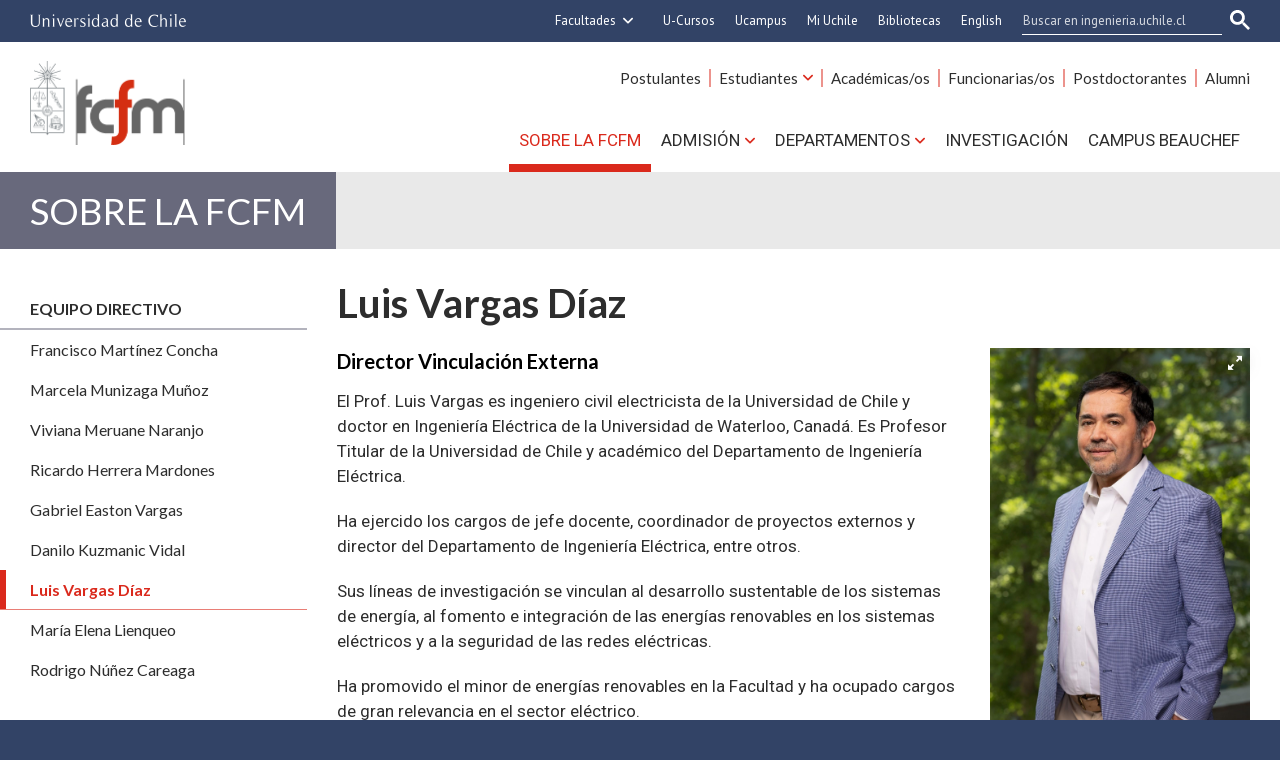

--- FILE ---
content_type: text/html; charset=utf-8
request_url: https://ingenieria.uchile.cl/sobre-la-fcfm/organizacion/personas/equipo-directivo/luis-vargas-diaz
body_size: 7739
content:
<!DOCTYPE html>
<html xml:lang="es" lang="es" class="no-js">
<!-- cms:page content="website:/Ingenieria/sobre-la-fcfm/organizacion/personas/equipo-directivo/luis-vargas-diaz" dialog="standard-templating-kit:contenidos/contenidosGenerales/contenidoGeneral" -->
<!-- /cms:page -->
<head>
    <meta charset="UTF-8">
      <meta name="twitter:url" content="https://ingenieria.uchile.cl/sobre-la-fcfm/organizacion/personas/equipo-directivo/144866/luis-vargas-diaz">

      <title>Luis Vargas Díaz - Facultad de Ciencias Físicas y Matemáticas - Universidad de Chile</title>
      <meta name="twitter:title" content="Luis Vargas Díaz - Facultad de Ciencias Físicas y Matemáticas - Universidad de Chile">

    <meta property="og:image" content="https://ingenieria.uchile.cl/dam/jcr:772f5dee-93ed-4a3c-bab2-e91643fbc326/LV_interior.jpg">

      <meta name="description" content=" Director Vinculaci&oacute;n Externa 
 El Prof. Luis Vargas es ingeniero civil electricista de la Universidad de Chile y doctor en Ingenier&iacute;a El&eacute;ctrica de">
      <meta name="twitter:description" content=" Director Vinculaci&oacute;n Externa 
 El Prof. Luis Vargas es ingeniero civil electricista de la Universidad de Chile y doctor en Ingenier&iacute;a El&eacute;ctrica de">


      <meta name="twitter:site" content="@uchile_beauchef">
      <link rel="canonical" href="https://ingenieria.uchile.cl/sobre-la-fcfm/organizacion/personas/equipo-directivo/luis-vargas-diaz">
    <meta name="twitter:card" content="summary">


<!-- Google tag (gtag.js) -->
<script async src="https://www.googletagmanager.com/gtag/js?id=G-FRNDGQSWET"></script>
<script>
  window.dataLayer = window.dataLayer || [];
  function gtag(){dataLayer.push(arguments);}
  gtag('js', new Date());

  gtag('config', 'G-FRNDGQSWET');
</script>





<meta name="viewport" content="width=device-width, initial-scale=1"> 
<meta name="apple-mobile-web-app-title" content="Facultad de Ciencias Físicas y Matemáticas - Universidad de Chile">
<meta name="application-name" content="Facultad de Ciencias Físicas y Matemáticas - Universidad de Chile">
<meta name="msapplication-TileColor" content="#ffffff">
<meta name="msapplication-TileImage" content="/.resources/portal-uchile/mstile-150x150.png">
<meta name="theme-color" content="#004b93">

<link rel="icon" href="/.resources/portal-uchile/favicon.ico" sizes="32x32">
<link rel="icon" href="/.resources/portal-uchile/favicon.svg" type="image/svg+xml">
<link rel="apple-touch-icon" href="/.resources/portal-uchile/favicon/apple-touch-icon.png">

<link rel="preconnect" href="https://fonts.googleapis.com">
<link rel="preconnect" href="https://fonts.gstatic.com" crossorigin>
<link href="https://fonts.googleapis.com/css2?family=Bebas+Neue&family=Lato:ital,wght@0,100;0,300;0,400;0,700;0,900;1,100;1,300;1,400;1,700;1,900&family=Roboto:ital,wght@0,100..900;1,100..900&display=swap" rel="stylesheet">

<link rel="stylesheet" href="/.resources/portal-uchile/styles/jquery.fancybox.min.css">
<link rel="stylesheet" href="/.resources/portal-ingenieria/styles/main.css">

    <link rel="stylesheet" type="text/css" href="/.resources/uchile-recursos/addthis.css" media="screen">
    <link rel="stylesheet" type="text/css" href="/.resources/uchile-recursos/no-editor.css" media="screen">
</head>
<body>
<header>
	<!-- Barra UCHILE -->
	<div class="uchile__header">
		<div class="uchile__container">
			<a href="#content" title="Saltar al contenido" style="display: none" accesskey="s">Ir al contenido</a>
			<div class="uchile__left">
				<a tabindex="1" title="Universidad de Chile" href="https://uchile.cl/" target="_blank"><img src="/.resources/logos/barra-uchile.png" alt="Universidad de Chile"></a>
			</div>
			<a class="uchile__open-search" href="#;" title="Abrir buscador"><span class="ln-1"></span><span class="ln-2"></span><span class="ln-3"></span></a>
			<div class="uchile__search">
				<p>Buscador</p>
				<script async src="https://cse.google.com/cse.js?cx=015318462511296752778:c-vhhombi-s"></script>
				<div class="gcse-searchbox-only"></div>
			</div>
			<div class="uchile__right">
				<a tabindex="2" title="Otras facultades" href="#;" class="uchile__dropdown__btn">Facultades</a>
				<ul class="uchile__dropdown__links">
                	<li><a tabindex="-1" target="_blank" href="https://fau.uchile.cl" title="Facultad de Arquitectura y Urbanismo">Arquitectura y Urbanismo</a></li>
                	<li><a tabindex="-1" target="_blank" href="https://artes.uchile.cl" title="Facultad de Artes">Artes</a></li>
                	<li><a tabindex="-1" target="_blank" href="https://ciencias.uchile.cl" title="Facultad de Ciencias">Ciencias</a></li>
                	<li><a tabindex="-1" target="_blank" href="https://agronomia.uchile.cl" title="Facultad de Ciencias Agronómicas">Cs. Agronómicas</a></li>
                	<li><a tabindex="-1" target="_blank" href="https://ingenieria.uchile.cl" title="Facultad de Ciencias Físicas y Matemáticas">Cs. Físicas y Matemáticas</a></li>
                	<li><a tabindex="-1" target="_blank" href="https://forestal.uchile.cl" title="Facultad de Ciencias Forestales y de la Conservación de la Naturaleza">Cs. Forestales y Conservación</a></li>
                	<li><a tabindex="-1" target="_blank" href="https://quimica.uchile.cl" title="Facultad de Ciencias Químicas y Farmacéuticas">Cs. Químicas y Farmacéuticas</a></li>
                	<li><a tabindex="-1" target="_blank" href="https://facso.uchile.cl" title="Facultad de Ciencias Sociales">Cs. Sociales</a></li>
                	<li><a tabindex="-1" target="_blank" href="https://veterinaria.uchile.cl" title="Facultad de Ciencias Veterinarias y Pecuarias">Cs. Veterinarias y Pecuarias</a></li>
                	<li><a tabindex="-1" target="_blank" href="https://fcei.uchile.cl" title="Facultad de Comunicación e Imagen">Comunicación e Imagen</a></li>
                	<li><a tabindex="-1" target="_blank" href="https://derecho.uchile.cl" title="Facultad de Derecho">Derecho</a></li>
                	<li><a tabindex="-1" target="_blank" href="https://fen.uchile.cl" title="Facultad de Economía y Negocios">Economía y Negocios</a></li>
                	<li><a tabindex="-1" target="_blank" href="https://filosofia.uchile.cl" title="Facultad de Filosofía y Humanidades">Filosofía y Humanidades</a></li>
                	<li><a tabindex="-1" target="_blank" href="https://gobierno.uchile.cl" title="Facultad de Gobierno">Gobierno</a></li>
                	<li><a tabindex="-1" target="_blank" href="https://medicina.uchile.cl" title="Facultad de Medicina">Medicina</a></li>
                	<li><a tabindex="-1" target="_blank" href="https://odontologia.uchile.cl" title="Facultad de Odontología">Odontología</a></li>
                	<li><a tabindex="-1" target="_blank" href="https://ie.uchile.cl" title="Instituto de Estudios Avanzados en Educación">Estudios Avanzados en Educación</a></li>
                	<li><a tabindex="-1" target="_blank" href="https://iei.uchile.cl" title="Instituto de Estudios Internacionales">Estudios Internacionales</a></li>
                	<li><a tabindex="-1" target="_blank" href="https://inta.uchile.cl" title="Instituto de Nutrición y Tecnología de los Alimentos">Nutrición y Tecnología de Alimentos</a></li>
                	<li><a tabindex="-1" target="_blank" href="https://www.bachillerato.uchile.cl" title="Programa Académico de Bachillerato">Bachillerato</a></li>
                	<li><a tabindex="-1" target="_blank" href="https://www.redclinica.cl" title="Hospital Clínico Universidad de Chile">Hospital Clínico</a></li>
                </ul> 
                <a tabindex="3" title="Plataforma de apoyo a la docencia" href="https://www.u-cursos.cl/" target="_blank">U-Cursos</a>
                <a tabindex="4" title="Centro Tecnológico Ucampus" href="https://ucampus.uchile.cl" target="_blank">Ucampus</a>
                <a tabindex="5" title="Intranet de servicios personalizados" href="https://mi.uchile.cl/" target="_blank">Mi Uchile</a>
                <a tabindex="6" title="Información y bibliotecas" href="https://uchile.cl/bibliotecas" target="_blank">Bibliotecas</a>
				<a tabindex="7" title="English version" href="/english">English</a>
			</div>
		</div>
	</div>
	<!-- Logotipo + Canales -->
	<div class="header__banner">
		<div class="container">
			<a class="header__open-nav" href="#;" title="Abrir navegador"><span class="ln-1"></span><span class="ln-2"></span><span class="ln-3"></span><span class="txt">MENÚ</span></a>
			<a class="header__logo" href="/" accesskey="1"><img src="/.resources/portal-ingenieria/images/fcfm.png" alt="Facultad de Ciencias Físicas y Matemáticas - Universidad de Chile"></a>
		</div>
	</div>
	<!-- Menu principal -->
	<nav class="header__nav">
		<div class="container">
			<ul class="header__links">
				<li><a href="/carreras" title="Información y servicios para postulantes">Postulantes</a></li>
				<li><a href="javascript:void(0)" title="Información y servicios para estudiantes" class="header__links-drop">Estudiantes</a>
					<ul class="header__links-dropdown">
						<li><a tabindex="-1" href="/escuela" title="Escuela de Ingeniería y Ciencias de la FCFM">Pregrado</a></li>
						<li><a tabindex="-1" href="/postgrados" title="Programa de Postgrado">Postgrado</a></li>
						<li><a tabindex="-1" href="/educacion-continua" title="Programa de Educación Continua">Educación Continua</a></li>
					</ul>
				</li>
				<li><a href="/academicos" title="Información y servicios para académicas y académicos">Académicas/os</a></li>
				<li><a href="/funcionarios" title="Información y servicios para funcionarias y funcionarias">Funcionarias/os</a></li>
				<li><a href="/postdoctorantes" title="Información y servicios investigadores postdoctorales">Postdoctorantes</a></li>
				<li><a href="/egresados" title="Alumni FCFM">Alumni</a></li>
			</ul>

			<ul class="header__nav-menu">
				<li><a href="/sobre-la-fcfm" title="Sobre la FCFM">Sobre la FCFM</a></li>
				<li>
					<a href="/admision" title="Admisión" class="header__nav-dropAdmi">Admisión</a>
					<ul class="header__nav-dropdownAdmi">
						<li><a tabindex="-1" href="/carreras" title="Carreras y licenciaturas">Carreras y Licenciaturas</a></li>
						<li><a tabindex="-1" href="/postgrados" title="Programas de postgrado">Programas de Postgrado</a></li>
						<li><a tabindex="-1" href="/educacion-continua" title="Programas de Educación Continua">Programas de Educación Continua</a></li>
					</ul>
				</li>
				<li>
					<a href="javascript:void(0)" title="Departamentos" class="header__nav-dropDepa">Departamentos</a>
					<ul class="header__nav-dropdownDepa">
						<li><a tabindex="-1" target="_blank" href="https://das.uchile.cl/" title="Departamento de Astronomía">Astronomía</a></li>
						<li><a tabindex="-1" target="_blank" href="https://dcc.uchile.cl/" title="Departamento de Ciencias de la Computación">Ciencias de la Computación</a></li>
						<li><a tabindex="-1" target="_blank" href="https://dfi.uchile.cl/" title="Departamento de Física">Física</a></li>
						<li><a tabindex="-1" target="_blank" href="http://dgf.uchile.cl/" title="Departamento de Geofísica">Geofísica</a></li>
						<li><a tabindex="-1" target="_blank" href="https://geologia.uchile.cl/" title="Departamento de Geología">Geología</a></li>
						<li><a tabindex="-1" target="_blank" href="https://ingcivil.uchile.cl/" title="Departamento de Ingeniería Civil">Ingeniería Civil</a></li>
						<li><a tabindex="-1" target="_blank" href="https://minas.uchile.cl/" title="Departamento de Ingeniería de Minas">Ingeniería de Minas</a></li>
						<li><a tabindex="-1" target="_blank" href="https://www.die.cl/" title="Departamento de Ingeniería Eléctrica">Ingeniería Eléctrica</a></li>
						<li><a tabindex="-1" target="_blank" href="https://www.dii.uchile.cl/" title="Departamento de Ingeniería Industrial">Ingeniería Industrial</a></li>
						<li><a tabindex="-1" target="_blank" href="http://www.dim.uchile.cl/" title="Departamento de Ingeniería Matemática">Ingeniería Matemática</a></li>
						<li><a tabindex="-1" target="_blank" href="https://dimec.uchile.cl/" title="Departamento de Ingeniería Mecánica">Ingeniería Mecánica</a></li>
						<li><a tabindex="-1" target="_blank" href="https://diqbm.uchile.cl/" title="Departamento de Ingeniería Química, Biotecnología y Materiales">Ingeniería Química, Biotecnología y Materiales</a></li>
					</ul>
				</li>
				<li><a href="/investigacion" title="Investigación">Investigación</a></li>
				<li><a href="/campus-beauchef" title="Campus BEAUCHEF">Campus BEAUCHEF</a></li>
			</ul>
	    </div>
	</nav>
</header>


<section class="ingenieria fcfm content mainContenidoGeneral interior " id="content">
	<div class="content__header"><ul class="item_breadcrumb">
	<li class="bc_inicio">
        <a href="/"> Inicio</a>
        <span class="separador"> </span>
    </li>
    <li class="breadcrumb_item_final">
                        <a href="/sobre-la-fcfm">Sobre la FCFM</a>
                        <span class="separador"> </span>
    </li>
</ul>
</div>
	<!--/ header -->
	<div class="content__wrap" >
		<div class="content__mobile"></div>
		<!--/ mobile aside -->
		<aside class="content__aside"><div class="mod mod_nav nav1">



        <a class="mod__title" href="/sobre-la-fcfm/organizacion/personas/equipo-directivo">Equipo directivo</a>


            <h3 class="mod__subtitle">Luis Vargas Díaz</h3>


    <div class="mod__body">
      <ul class="mod__list">
                <li class="mod__item">
                  <a class="mod__link" href="/sobre-la-fcfm/organizacion/personas/equipo-directivo/francisco-martinez-concha">Francisco Martínez Concha</a>
                </li>
                <li class="mod__item">
                  <a class="mod__link" href="/sobre-la-fcfm/organizacion/personas/equipo-directivo/marcela-munizaga-munoz">Marcela Munizaga Muñoz</a>
                </li>
                <li class="mod__item">
                  <a class="mod__link" href="/sobre-la-fcfm/organizacion/personas/equipo-directivo/viviana_meruane-naranjo">Viviana Meruane Naranjo</a>
                </li>
                <li class="mod__item">
                  <a class="mod__link" href="/sobre-la-fcfm/organizacion/personas/equipo-directivo/Ricardo-herrera-mardones">Ricardo Herrera Mardones</a>
                </li>
                <li class="mod__item">
                  <a class="mod__link" href="/sobre-la-fcfm/organizacion/personas/equipo-directivo/gabriel-easton-vargas">Gabriel Easton Vargas</a>
                </li>
                <li class="mod__item">
                  <a class="mod__link" href="/sobre-la-fcfm/organizacion/personas/equipo-directivo/danilo-kuzmanic-vidal">Danilo Kuzmanic Vidal</a>
                </li>
                <li class="mod__item mod__item_active">Luis Vargas Díaz</li>
                <li class="mod__item">
                  <a class="mod__link" href="/sobre-la-fcfm/organizacion/personas/equipo-directivo/Maria-elena-lienqueo">María Elena Lienqueo</a>
                </li>
                <li class="mod__item">
                  <a class="mod__link" href="/sobre-la-fcfm/organizacion/personas/equipo-directivo/rodrigo-nunez-careaga">Rodrigo Núñez Careaga</a>
                </li>
      </ul>
    </div>


</div>
</aside>
		<!--/ aside -->
		<div class="content__main">
			<h1 class="content__title" itemprop="headline">Luis Vargas Díaz</h1>
			         	<!-- new image -->
			<div class="content__related"> 
				<div class="related__images" itemprop="image">





<figure class="template__main-img">
  
    <a href="https://portaluchile.uchile.cl//.imaging/default/dam/imagenes/Ingenieria/portada/Sobre-la-FCFM/Equipo-directivo/LV_interior.jpg/jcr:content.jpg" data-fancybox="gallery" data-caption="Prof. Luis Vargas">
        <img itemprop="image" src="https://portaluchile.uchile.cl//.imaging/default/dam/imagenes/Ingenieria/portada/Sobre-la-FCFM/Equipo-directivo/LV_interior.jpg/jcr:content.jpg" alt="Prof. Luis Vargas" class="img-responsive center-block op4 ">
    </a>
  
        <figcaption class="template__main-teaser">Prof. Luis Vargas</figcaption>
    
</figure>

</div>
				<!-- old image -->
				<ul class="related__links">    <h4>Enlaces relacionados</h4>
<li><a href="https://www.die.cl/" target="_blank">Departamento de Ingeniería Eléctrica, FCFM-UChile</a></li>
<li><a href="https://ingenieria.uchile.cl/sobre-la-fcfm/organizacion/personas/cuerpo-academico/ingenieria-electrica?qui_id=39" target="_self">Perfil académico</a></li>
<li><a href="http://ingenieria.uchile.cl/english-version/faculty/145121/luis-vargas-diaz" target="_self">Versión en inglés</a></li>
</ul>
				<ul class="related__attachments"></ul>
			</div>
			<!--/ related -->
			<div class="content__description" itemprop="description"><h3>Director Vinculaci&oacute;n Externa</h3>
<p>El Prof. Luis Vargas es ingeniero civil electricista de la Universidad de Chile y doctor en Ingenier&iacute;a El&eacute;ctrica de la Universidad de Waterloo, Canad&aacute;. Es Profesor Titular de la Universidad de Chile y acad&eacute;mico del Departamento de Ingenier&iacute;a El&eacute;ctrica.</p>
<p>Ha ejercido los cargos de jefe docente, coordinador de proyectos externos y director del Departamento de Ingenier&iacute;a El&eacute;ctrica, entre otros.</p>
<p>Sus l&iacute;neas de investigaci&oacute;n se vinculan al desarrollo sustentable de los sistemas de energ&iacute;a, al fomento e integraci&oacute;n de las energ&iacute;as renovables en los sistemas el&eacute;ctricos y a la seguridad de las redes el&eacute;ctricas.</p>
<p>Ha promovido el minor de energ&iacute;as renovables en la Facultad y ha ocupado cargos de gran relevancia en el sector el&eacute;ctrico.</p>
<p></p>
<h3><a href="http://ingenieria.uchile.cl/english-version/faculty/145121/luis-vargas-diaz">Leer versi&oacute;n en ingl&eacute;s</a></h3></div>
			<!--/ description -->
		</div>
		<!--/ main -->
		<div class="content__tools"><div id="herramientas">
    <div class="subir"><a href="#" title="Subir">Subir</a></div>
        <div id="herramientas-redes">
            <div class="herramientas-redes_compartir">
                <!--<link  href="/.resources/uchile-recursos/comun/herramientas.css" type="text/css" rel="stylesheet"></link>-->

<div class="compartir-texto">Compartir:</div>
<div class="url_corta" id="url_corta">https://uchile.cl/i144866</div>
<div class="texto_compartir" id="d_clip_container" style="position:relative;">
  <span id="d_clip_button" class="d_clip_button" data-clipboard-target="#url_corta" data-clipboard-text="https://uchile.cl/i144866">Copiar</span>
</div><!-- /.texto_compartir -->          </div>
          <div class="herramientas-redes_email">                 
          </div>
          <div class="herramientas-redes_addthis">

<script type="text/javascript">
    var addthis_config = addthis_config||{};
    addthis_config.data_track_clickback = false;
    var addthis_share = addthis_share || {}
    addthis_share = {
      url: "https://uchile.cl/i144866",
      passthrough : {
        twitter: {
          via: "uchile_beauchef"      
        }
      }
    }
</script>

<ul class="compartir-contenidos dos">
    <li><a href="https://twitter.com/intent/tweet?text=&url=https://uchile.cl/i144866&via=uchile" target="_blank">
        <svg xmlns="http://www.w3.org/2000/svg" fill="white" style="width: 26px; height: 17px;" class="at-icon-twitter" viewBox="0 0 32 32">
            <title>Compartir vía X</title>
            <path xmlns="http://www.w3.org/2000/svg" d="M.08,0,13.21,17.55,0,31.82H3L14.54,19.33l9.34,12.49H34L20.13,13.28,32.43,0h-3L18.81,11.51,10.2,0ZM4.45,2.19H9.1L29.63,29.63H25Z"/>
        </svg>X</a>
    </li>
    
    <li><a href="https://web.facebook.com/sharer.php?s=100&p[title]=&p[summary]=&p[url]=https://uchile.cl/i144866&p[images][0]=&_rdc=1&_rdr" target="_blank">
        <svg xmlns="http://www.w3.org/2000/svg" fill="white" style="width: 26px; height: 26px;" class="at-icon-facebook" viewBox="0 0 32 32">
            <title>Compartir vía Facebook</title>
            <path d="M22 5.16c-.406-.054-1.806-.16-3.43-.16-3.4 0-5.733 1.825-5.733 5.17v2.882H9v3.913h3.837V27h4.604V16.965h3.823l.587-3.913h-4.41v-2.5c0-1.123.347-1.903 2.198-1.903H22V5.16z" fill-rule="evenodd"></path>
        </svg>Facebook</a>
    </li>
    
    <li><a href="https://www.linkedin.com/shareArticle?mini=true&amp;url=https://uchile.cl/i144866" target="_blank">
        <svg xmlns="http://www.w3.org/2000/svg" width="18" height="18" fill="white" class="bi bi-linkedin" viewBox="0 0 16 16">
            <title>Compartir por LinkedIn</title>
            <path d="M0 1.146C0 .513.526 0 1.175 0h13.65C15.474 0 16 .513 16 1.146v13.708c0 .633-.526 1.146-1.175 1.146H1.175C.526 16 0 15.487 0 14.854V1.146zm4.943 12.248V6.169H2.542v7.225h2.401zm-1.2-8.212c.837 0 1.358-.554 1.358-1.248-.015-.709-.52-1.248-1.342-1.248-.822 0-1.359.54-1.359 1.248 0 .694.521 1.248 1.327 1.248h.016zm4.908 8.212V9.359c0-.216.016-.432.08-.586.173-.431.568-.878 1.232-.878.869 0 1.216.662 1.216 1.634v3.865h2.401V9.25c0-2.22-1.184-3.252-2.764-3.252-1.274 0-1.845.7-2.165 1.193v.025h-.016a5.54 5.54 0 0 1 .016-.025V6.169h-2.4c.03.678 0 7.225 0 7.225h2.4z"></path>
        </svg>LinkedIn</a>
    </li>
    
    <li><a href="https://api.whatsapp.com/send?text= %20https://uchile.cl/i144866" target="_blank">
        <svg xmlns="http://www.w3.org/2000/svg" width="20" height="20" fill="white" class="bi bi-whatsapp" viewBox="0 0 16 16">
            <title>Compartir por WhatsApp</title>
            <path d="M13.601 2.326A7.854 7.854 0 0 0 7.994 0C3.627 0 .068 3.558.064 7.926c0 1.399.366 2.76 1.057 3.965L0 16l4.204-1.102a7.933 7.933 0 0 0 3.79.965h.004c4.368 0 7.926-3.558 7.93-7.93A7.898 7.898 0 0 0 13.6 2.326zM7.994 14.521a6.573 6.573 0 0 1-3.356-.92l-.24-.144-2.494.654.666-2.433-.156-.251a6.56 6.56 0 0 1-1.007-3.505c0-3.626 2.957-6.584 6.591-6.584a6.56 6.56 0 0 1 4.66 1.931 6.557 6.557 0 0 1 1.928 4.66c-.004 3.639-2.961 6.592-6.592 6.592zm3.615-4.934c-.197-.099-1.17-.578-1.353-.646-.182-.065-.315-.099-.445.099-.133.197-.513.646-.627.775-.114.133-.232.148-.43.05-.197-.1-.836-.308-1.592-.985-.59-.525-.985-1.175-1.103-1.372-.114-.198-.011-.304.088-.403.087-.088.197-.232.296-.346.1-.114.133-.198.198-.33.065-.134.034-.248-.015-.347-.05-.099-.445-1.076-.612-1.47-.16-.389-.323-.335-.445-.34-.114-.007-.247-.007-.38-.007a.729.729 0 0 0-.529.247c-.182.198-.691.677-.691 1.654 0 .977.71 1.916.81 2.049.098.133 1.394 2.132 3.383 2.992.47.205.84.326 1.129.418.475.152.904.129 1.246.08.38-.058 1.171-.48 1.338-.943.164-.464.164-.86.114-.943-.049-.084-.182-.133-.38-.232z"/>
        </svg>WhatsApp</a>
    </li>
</ul>
        </div>
    </div>
</div></div>
		<!--/ tools -->
	</div>
	<!--/ wrap -->
</section>
<!--/ content -->

<footer>
    <div class="container">
        <ul class="footer__nav">
            <li><a href="/escuela" title="Escuela de Ingeniería y Ciencias">Escuela de Ingeniería y Ciencias</a></li>
            <li><a href="/escuela-postgrado" title="Escuela de Postgrado y Educación Continua">Escuela de Postgrado y Educación Continua</a></li>
            <li><a href="/extension" title="Vinculación">Vinculación</a></li>
            <li><a href="/internacional" title="Internacional">Internacional</a></li>
            <li><a href="/sustentabilidad" title="Sustentabilidad">Sustentabilidad</a></li>
            <li><a href="/biblioteca" title="Biblioteca">Biblioteca</a></li>
        </ul>
        <div class="footer__columns">
            <div class="footer__text">
                <p><strong>Facultad de Ciencias Físicas y Matemáticas</strong></p>
                <p>Universidad de Chile</p>
                <address>Beauchef 850, Santiago</address>
                <p><a href="mailto:contacto@fcfm.uchile.cl" title="Correo de contacto" target="_blank">contacto@fcfm.uchile.cl</a></p>
            </div>
            <div class="footer__social">
                <a class="facebook" href="https://www.facebook.com/ingenieria.uchile" target="_blank" title="Facebook"><i class="i-facebook"></i></a>
                <a class="instagram" href="https://www.instagram.com/fcfm_uchile?igsh=bDZoejVpc3JqanZq" target="_blank" title="Instagram"><i class="i-instagram"></i></a>
                <a class="linkedin" href="https://www.linkedin.com/company/facultad-de-ciencias-f%C3%ADsicas-y-matematicas-uchile/" target="_blank" title="LinkedIn"><i class="i-linkedin"></i></a>
                <a class="twitter" href="https://x.com/uchile_beauchef" target="_blank" title="X"><i class="i-twitter"></i></a>
                <a class="youtube" href="https://www.youtube.com/c/FCFMUChileTV" target="_blank" title="YouTube"><i class="i-youtube"></i></a>
            </div>
            <div class="footer__links">
                <ul>
                    <li><a href="/admision" title="Ir a admisión">Admisión</a></li>
                    <li><a href="/noticias-facultad" title="Ir a noticias" accesskey="2">Noticias</a></li>
                    <li><a href="/agenda" title="Ver actividades">Agenda</a></li>
                    <li><a href="/fotos" title="Ver galerías de fotos">Galerías de fotos</a></li>
                    <li><a href="/videos" title="Ver videos">Videos</a></li>
                    <li><a href="/prensa/subdireccion-de-comunicaciones" title="Prensa">Prensa</a></li>
                    <li><a href="https://www.edv.uchile.cl/" target="_blank" title="Escuela de Verano">Escuela de Verano</a></li>
                    <li><a href="https://tiendabeauchef.ing.uchile.cl/" target="_blank" title="Ir a tienda Beauchef">Tienda Beauchef</a></li>
                    <li><a href="/campus-beauchef/ubicacion-y-mapas/como-llegar" title="¿Cómo llegar?">Cómo llegar</a></li>
                    <li><a href="/sobre-la-fcfm/servicios/contacto" title="Ir a contactos">Contacto</a></li>
                    <li><a href="https://ucampus.uchile.cl/m/guia_telefonica/?filtro=fcfm" target="_blank" title="Guía telefónica">Guía telefónica</a></li>
                </ul>
            </div>
            <div class="footer__acreditacion">
            <a href="https://uchile.cl/i87289">
                <img src="/.resources/portal-uchile/images/acreditacion_footer.svg" alt="Universidad de Chile acreditada, nivel de excelencia en todas las áreas. Hasta diciembre de 2032 - Comisión Nacional de Acreditación CNCA" width="100%">
                <!--<p><strong>U. de Chile acreditada por el máximo periodo</strong></p>
                <p>Gestión institucional<br>
                    Docencia de pregrado<br>
                    Investigación<br>
                    Vinculación con el medio<br>
                    Docencia de postgrado</p>
                <div class="footer__acreditacion-legal">
                    <figure><img src="/.resources/portal-ingenieria/images/logo-cna.svg" alt="Comisión Nacional de Acreditación CNCA - Chile"></figure>
                    <div class="acreditacion">
                        <div class="acreditacion-anios"><span>7</span> años</div>
                        <div class="acreditacion-txt">
                            <span>Dic 2018 - Dic 2025</span>
                        </div>
                    </div>
                </div>-->
            </a>
            </div>
        </div>
        <div class="footer__credit">
            <p title="Desarrollado por">Desarrollado por 
                <a href="https://uchile.cl/sisib" target="_blank" title="Dirección de Servicios de Información y Bibliotecas - SISIB">SISIB</a> y 
                <a href="https://uchile.cl/vti" target="_blank" title="Vicerrectoría de Tecnologías de la Información - VTI">VTI</a>, 
                <a href="https://uchile.cl/" target="_blank" title="Universidad de Chile">U. de Chile</a>, junto a 
                <a href="/extension/quienes-somos/subdirecciones/subdireccion-de-comunicaciones" title="Subdirección de Comunicaciones FCFM">Subdirección de Comunicaciones FCFM</a> | 
                <a href="/sobre-la-fcfm/servicios/mapa-del-sitio" title="Mapa del sitio" accesskey="3">Mapa del sitio</a> |
                <a href="/sobre-la-fcfm/servicios/politica-de-privacidad-de-la-informacion-y-datos-personales" title="Política de privacidad">Privacidad</a>
            </p>
        </div>
    </div>
</footer>


<script src="https://ajax.googleapis.com/ajax/libs/jquery/3.6.0/jquery.min.js"></script>
<script src="/.resources/portal-uchile/scripts/vendor.js"></script>
<script src="/.resources/portal-uchile/scripts/jquery.quicksearch.js"></script>
<script src="/.resources/portal-uchile/scripts/jquery.fancybox.min.js"></script>
<script src="/.resources/portal-ingenieria/scripts/slick.min.js"></script>
<script src="/.resources/portal-ingenieria/scripts/appear.min.js"></script>
<script src="/.resources/portal-ingenieria/scripts/main10.js"></script>


    <script src="/.resources/uchile-recursos/no-editor.js"></script>

</body>
</html>
